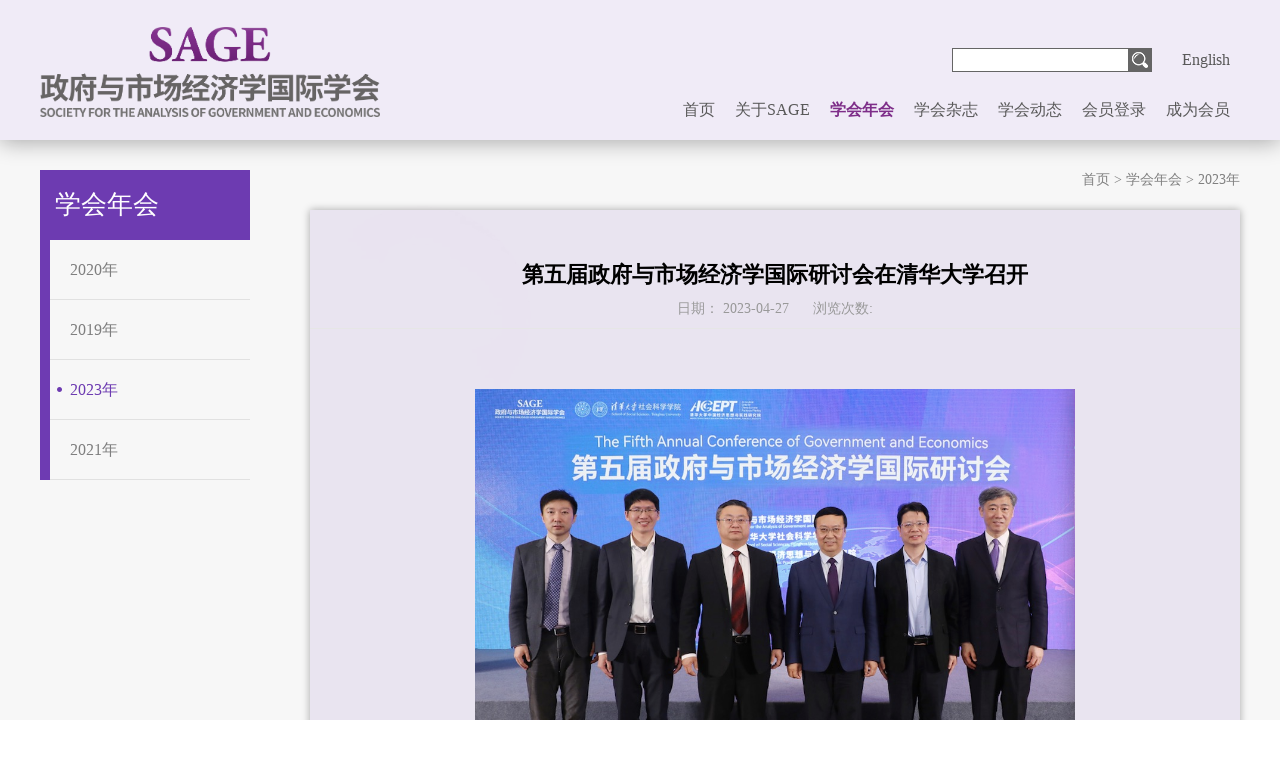

--- FILE ---
content_type: text/html;charset=utf-8
request_url: http://m.sage-econ.org/news_view.aspx?TypeId=146&Id=454&Fid=t2:146:2
body_size: 13089
content:
<!DOCTYPE HTML PUBLIC "-//W3C//DTD HTML 4.01 Transitional//EN" "http://www.w3c.org/TR/1999/REC-html401-19991224/loose.dtd">


<html lang="zh-cn" xmlns="http://www.w3.org/1999/xhtml">
<head><title>
	第五届政府与市场经济学国际研讨会在清华大学召开 - 政府与市场经济学国际学会
</title><meta name="keywords" content="第五届政府与市场经济学国际研讨会在清华大学召开,政府与市场经济学国际学会"/><meta name="description" content="                2023年4月27日，由政府与市场经济学国际学会（SAGE）、清华大学社会科学学院、清华大学中国经济思想与实践研究院（ACCPET）联合主办的“第五届政府与市场经济学国际研讨会”于线上播出。清华大学副校长杨斌、清华大学社会科学学院党委书记欧阳沁发表致辞，他们对学会成立五..."/><meta name="renderer" content="webkit" /><meta content="text/html; charset=utf-8" http-equiv="Content-Type" /><link id="css__news_view" rel="stylesheet" type="text/css" href="https://0.rc.xiniu.com/g3/M00/B8/64/CgAH6GBeXKaAULSlAAAtbaT5Xyo549.css?d=20210327065118" /><link rel="bookmark" href="https://0.rc.xiniu.com/g1/M00/06/39/CgAGTF0P8NyAN10vAABAoTh3lEE993.jpg" /><link rel="shortcut icon" href="https://0.rc.xiniu.com/g1/M00/06/39/CgAGTF0P8NyAN10vAABAoTh3lEE993.jpg" />
	
	<script type="text/javascript">var _jtime=new Date();function jqload(){window.jLoad=new Date()-_jtime;}function jqerror(){window.jLoad=-1;}</script>
    <script type="text/javascript" src="https://1.rc.xiniu.com/js/jq/jqueryV173.js" onload="jqload()" onerror="jqerror()" id="jquery"></script>
	<script type="text/javascript" src="https://1.rc.xiniu.com/js/pb/2/Public.js"></script>	
	<script type="text/javascript" src="https://1.rc.xiniu.com/js/tl/swfobject_modified.js"></script>
	<script type="text/javascript" src="https://1.rc.xiniu.com/js/tl/swfobject.js"></script>
	 
</head>
<body class="news_view_body">
<form method="get" id="form1" name="form1" NavigateId="2" data-pid="00198209014521401962022000144200019821020901452102132020" data-mid="0208014521401962022000144200019821020901452102132020">
<div class="aspNetHidden">
<input type="hidden" name="__VIEWSTATE" id="__VIEWSTATE" value="" />
</div>

        <div id="ea_h">
            <div class="top" >
                <div class="t_t" >
                   
                    
                    <div id="xn_h_12_wrap" class="xn_h_12_wrap"     >
                        
                        
                        <div id="EIMS_C_40000_Panel">
                            <ul id="EIMS_C_40000_Normall" class="xn_h_12_redlogin">
                                <li id="EIMS_C_40000_normallName" class="xn_h_12_rlname"></li>
                                <li id="EIMS_C_40000_normallName1" class="xn_h_12_rlname1"></li>
                                
                            </ul>
                            <ul id="EIMS_C_40000_Logined" class="xn_h_12_onlogin" style="display: none">
                                <li class="xn_h_12_olwel">
                                    
                                    <span name="_onlogin1">Welcome，</span></li>
                                <li class="xn_h_12_olname"><span id="EIMS_C_40000_loginedName"></span></li>
                               <li class="xn_h_12_olwel">
                                    
                                    <span name="_onlogin2">，<a href='member.aspx'>Account Management，</a></span></li>
                                <li class="xn_h_12_oltc"><a id="EIMS_C_40000_loginout" href="javascript:void(0)">Logout</a></li>
                            </ul>
                        </div>
                        
                        
                    </div>
                    
                  
                   
                </div>
                <div class="t_t1" >
                    
                    <div id="t_logo" class="t_logo">
                        
                        <div id="ea_l">
                            <h1><a href="/" target="_self">
                                <img alt="厉克奥博" src="https://0.rc.xiniu.com/g3/M00/66/63/CgAH6F8o_yeANpcJAACbCG_dmQA246.png" /></a></h1>
                        </div>
                        
                        
                    </div>
                    
                   
                    <div id="t_ver" class="t_ver">
                        <ul>
                            
                                    <li><a href='http://en.sage-econ.org'>English</a></li>
                                
                        </ul>
                        
                    </div>
                    
                   
                    <div id="t_search" class="t_search">
                        <table cellspacing="0" cellpadding="0"  border="0"><tr>
<td>
<input name="ShoveWebControl_Search12$tbSearch" type="text" id="ShoveWebControl_Search12_tbSearch" class="t_search_text" DefaultText="" onmousedown="if(this.value == &#39;&#39;){this.value = &#39;&#39;;}" onkeyup="ShoveEIMS3_OnKeyPress(event, &#39;img_ShoveWebControl_Search12&#39;)" onkeydown="ShoveEIMS3_OnKeyDown(event)" onblur="if(this.value == &#39;&#39; || this.value == &#39;&#39;){this.value = &#39;&#39;;}" /></td>
<td><img id="img_ShoveWebControl_Search12" border="0" src="https://1.rc.xiniu.com/rc/Heads/52774/images/top_search_btn.png" alt="政府与市场经济学国际学会" LevelOneType="2" onclick="ShoveEIMS3_Transf(this,'search.aspx','ShoveWebControl_Search12_tbSearch','ShoveWebControl_Search12', true)" style="cursor:pointer;" /></td>
</tr></table>
<script type='text/javascript'>document.getElementById("ShoveWebControl_Search12_tbSearch").onkeydown=function(event){ var e=event || window.Event; if(e.keyCode==13){ e.returnValue = false;if(e.preventDefault){ e.preventDefault(); }}}</script>

                        
                    </div>
                    
                    
                      <div id="t_name" class="t_name">
                        <span name="_t_name1|" >&nbsp;</span>
                        
                    </div>
                    
                </div>
                
                <div id="ea_n">
                    
                    <div id="xn_n_14_wrap" class="xn_n_14_wrap">
                        
                        <div class="xn_n_14_wrap_main">
                            
                            <ul id="xn_n_14_VMenu1" class="type1Ul type1Ul_n000">
<li id="type1Li_n0" level=0 index=0 class="xn_n_14_wrap_menu1"><a href="/" target="_self" >首页</a></li>
<li id="type1Li_n1" level=0 data_id="1" type="n" index=1 class="xn_n_14_wrap_menu1">
<a href="about_complex.aspx?FId=n1:1:1" rel="nofollow" target="_self"><span name="xn_n_14_VMenu123899918|T_Navigates|Id|1|Name">关于SAGE</span></a><ul id="type1Ul_t101" style="display:none" class="type1Ul type1Ul_t101">
<li id="type1Li_t101_1" data_id="1_1" class="xn_n_14_wrap_menu2" type="t" index=1 level=1><a href="about.aspx?TypeId=1&FId=t1:1:1" rel="nofollow" target="_self"><span name="xn_n_14_VMenu1186781632|T_NewsTypes|Id|1|Name">学会介绍</span></a>
</li>
<li id="type1Li_t101_2" data_id="1_2" class="xn_n_14_wrap_menu2" type="t" index=2 level=1><a href="about.aspx?TypeId=2&FId=t1:2:1" rel="nofollow" target="_self"><span name="xn_n_14_VMenu1499509756|T_NewsTypes|Id|2|Name">学术委员会</span></a>
</li>
<li id="type1Li_t101_3" data_id="1_3" class="xn_n_14_wrap_menu2" type="t" index=3 level=1><a href="about.aspx?TypeId=3&FId=t1:3:1" rel="nofollow" target="_self"><span name="xn_n_14_VMenu161554960|T_NewsTypes|Id|3|Name">主席介绍</span></a>
</li>
<li id="type1Li_t101_4" data_id="1_141" class="xn_n_14_wrap_menu2" type="t" index=4 level=1><a href="about.aspx?TypeId=141&FId=t1:141:1" rel="nofollow" target="_self"><span name="xn_n_14_VMenu117252982|T_NewsTypes|Id|141|Name">联系我们</span></a>
</li>
</ul>
</li>
<li id="type1Li_n2" level=0 data_id="2" type="n" index=2 class="xn_n_14_wrap_menu1">
<a href="news_complex.aspx?FId=n2:2:2" target="_self"><span name="xn_n_14_VMenu1312046615|T_Navigates|Id|2|Name">学会年会</span></a><ul id="type1Ul_t201" style="display:none" class="type1Ul type1Ul_t201">
<li id="type1Li_t201_1" data_id="2_5" class="xn_n_14_wrap_menu2" type="t" index=1 level=1><a href="news.aspx?TypeId=5&FId=t2:5:2" target="_self"><span name="xn_n_14_VMenu11262745041|T_NewsTypes|Id|5|Name">2020年</span></a>
<ul id="type1Ul_t252" style="display:none" class="type1Ul type1Ul_t252">
<li id="type1Li_t252_1" data_id="2_143" class="xn_n_14_wrap_menu3" type="t" index=1 level=2><a href="news.aspx?TypeId=143&FId=t2:143:2" target="_self"><span name="xn_n_14_VMenu12430891|T_NewsTypes|Id|143|Name">2021年度</span></a>
</li>
</ul>
</li>
<li id="type1Li_t201_2" data_id="2_4" class="xn_n_14_wrap_menu2" type="t" index=2 level=1><a href="news.aspx?TypeId=4&FId=t2:4:2" target="_self"><span name="xn_n_14_VMenu1660639559|T_NewsTypes|Id|4|Name">2019年</span></a>
</li>
<li id="type1Li_t201_3" data_id="2_146" class="xn_n_14_wrap_menu2" type="t" index=3 level=1><a href="news.aspx?TypeId=146&FId=t2:146:2" target="_self"><span name="xn_n_14_VMenu1386531756|T_NewsTypes|Id|146|Name">2023年</span></a>
</li>
<li id="type1Li_t201_4" data_id="2_144" class="xn_n_14_wrap_menu2" type="t" index=4 level=1><a href="news.aspx?TypeId=144&FId=t2:144:2" target="_self"><span name="xn_n_14_VMenu1166375786|T_NewsTypes|Id|144|Name">2021年</span></a>
</li>
</ul>
</li>
<li id="type1Li_n4" level=0 data_id="4" type="n" index=3 class="xn_n_14_wrap_menu1">
<a href="case_complex.aspx?FId=n4:4:4" target="_self"><span name="xn_n_14_VMenu11701494848|T_Navigates|Id|4|Name">学会杂志</span></a></li>
<li id="type1Li_n25" level=0 data_id="25" type="n" index=4 class="xn_n_14_wrap_menu1">
<a href="solution.aspx?FId=n25:25:25" rel="nofollow" target="_self"><span name="xn_n_14_VMenu11489164230|T_Navigates|Id|25|Name">学会动态</span></a><ul id="type1Ul_t2501" style="display:none" class="type1Ul type1Ul_t2501">
<li id="type1Li_t2501_1" data_id="25_142" class="xn_n_14_wrap_menu2" type="t" index=1 level=1><a href="solution.aspx?TypeId=142&FId=t25:142:25" rel="nofollow" target="_self"><span name="xn_n_14_VMenu11456952340|T_NewsTypes|Id|142|Name">观点</span></a>
</li>
<li id="type1Li_t2501_2" data_id="25_62" class="xn_n_14_wrap_menu2" type="t" index=2 level=1><a href="solution.aspx?TypeId=62&FId=t25:62:25" rel="nofollow" target="_self"><span name="xn_n_14_VMenu11033297305|T_NewsTypes|Id|62|Name">学术</span></a>
</li>
</ul>
</li>
<li id="type1Li_n28" level=0 data_id="28" type="n" index=5 class="xn_n_14_wrap_menu1">
<a href="/login.aspx" rel="nofollow" target="_self"><span name="xn_n_14_VMenu11908250449|T_Navigates|Id|28|Name">会员登录</span></a></li>
<li id="type1Li_n15" level=0 data_id="15" type="n" index=6 class="xn_n_14_wrap_menu1">
<a href="/reg.aspx" rel="nofollow" target="_self"><span name="xn_n_14_VMenu11234669113|T_Navigates|Id|15|Name">成为会员</span></a></li>
</ul>
<script type="text/javascript">var xn_n_14_VMenu1={normal:{class1:'xn_n_14_wrap_menu1',class2:'xn_n_14_wrap_menu2',class3:'xn_n_14_wrap_menu3',class4:'xn_n_14_wrap_menu4',class5:'xn_n_14_wrap_menu5',class6:'xn_n_14_wrap_menu6'},visited:{class1:'xn_n_14_wrap_menu1_2',class2:'xn_n_14_wrap_menu2_2',class3:'xn_n_14_wrap_menu3_2',class4:'xn_n_14_wrap_menu4_2',class5:'xn_n_14_wrap_menu5_2',class6:'xn_n_14_wrap_menu6_2',class6:'xn_n_14_wrap_menu6_2'},home:{defaultClass:'xn_n_14_wrap_menu1',visitedClass:'xn_n_14_wrap_menu1_2'},content:{defaultClass:'',visitedClass:'',focusClass:''},focus:{class1:'xn_n_14_wrap_menu1_cur',class2:'xn_n_14_wrap_menu2_cur',class3:'xn_n_14_wrap_menu3_cur',class4:'xn_n_14_wrap_menu4_cur',class5:'xn_n_14_wrap_menu5_cur',class6:'xn_n_14_wrap_menu6_cur'},beforeTag:{packUpClass:'',packDownClass:''},expendEffect:1,aniEffect:3,fIdParam:'FId',topUlId:'xn_n_14_VMenu1',homeLiId:'type1Li_n0'};xn_n_14_VMenu1.menu=new BaseControlMenu();xn_n_14_VMenu1.menu.Init('xn_n_14_VMenu1',xn_n_14_VMenu1);xn_n_14_VMenu1.menu.InitMenu('type1Ul_n000',xn_n_14_VMenu1);</script>
                         
                        </div>
                         
                      
                        
                        
                    </div>
                    
                </div>
                
            </div>
        </div>
        
         <div id="ea_ba">
          </div>
        
  
        <div id="ea_c">
            <div class="n_main" >
                <div class="n_content" >

                            <div id="n_content_right_name_l" class="n_content_right_name_l" data-type="block">
                                <span class="n_content_right_name_l1">
                                    
                                    <span name="16">News</span>
                                    
                                </span>                               
                                <span class="n_content_right_name_l2">
                                    
                                    <span name="typename1" class="typename1">
                                        <span id='ShoveWebControl_Text26'>学会年会</span>  
                                    </span>   
                                              
                                </span>                
                                
                            </div>

                    <div class="n_content_left" >

                        <div id="n_content_left_t" class="n_content_left_t" data-type="block">
                            <span class="n_content_left_t1">
                                <span id='ShoveWebControl_Text33'>学会年会</span>
                            </span><span class="n_content_left_t2">
                                
                                <span name="_nleft_n_name1">News</span>
                                
                            </span>
                            
                        </div>


                        <div id="n_content_left_cnt" class="n_content_left_cnt" data-type="block">
                            <ul id="ShoveWebControl_VMenu2" class="left_typeUl left_typeUl_n000" style="display:none">
<ul id="left_typeUl_t200" class="left_typeUl left_typeUl_t200">
<li id="left_typeLi_t200_1" data_id="2_5" class="left_menu1" type="t" index=1 level=0><a href="news.aspx?TypeId=5&FId=t2:5:2" target="_self"><span name="ShoveWebControl_VMenu2464496867|T_NewsTypes|Id|5|Name">2020年</span></a>
<ul id="left_typeUl_t251" style="display:none" expend=0 class="left_typeUl left_typeUl_t251">
<li id="left_typeLi_t251_1" data_id="2_143" class="left_menu2" type="t" index=1 level=1><a href="news.aspx?TypeId=143&FId=t2:143:2" target="_self"><span name="ShoveWebControl_VMenu21759097560|T_NewsTypes|Id|143|Name">2021年度</span></a>
</li>
</ul>
</li>
<li id="left_typeLi_t200_2" data_id="2_4" class="left_menu1" type="t" index=2 level=0><a href="news.aspx?TypeId=4&FId=t2:4:2" target="_self"><span name="ShoveWebControl_VMenu2493945954|T_NewsTypes|Id|4|Name">2019年</span></a>
</li>
<li id="left_typeLi_t200_3" data_id="2_146" class="left_menu1" type="t" index=3 level=0><a href="news.aspx?TypeId=146&FId=t2:146:2" target="_self"><span name="ShoveWebControl_VMenu21821280896|T_NewsTypes|Id|146|Name">2023年</span></a>
</li>
<li id="left_typeLi_t200_4" data_id="2_144" class="left_menu1" type="t" index=4 level=0><a href="news.aspx?TypeId=144&FId=t2:144:2" target="_self"><span name="ShoveWebControl_VMenu24875294|T_NewsTypes|Id|144|Name">2021年</span></a>
</li>
</ul>
</ul>
<script type="text/javascript">var ShoveWebControl_VMenu2={normal:{class1:'left_menu1',class2:'left_menu2',class3:'left_menu3',class4:'left_menu4',class5:'left_menu5',class6:'left_menu6'},visited:{class1:'left_menu1_2',class2:'left_menu2_2',class3:'left_menu3_2',class4:'left_menu4_2',class5:'left_menu5_2',class6:'left_menu6_2',class6:'left_menu6_2'},home:{defaultClass:'nav_menu1',visitedClass:'nav_menu1_2'},content:{defaultClass:'',visitedClass:'',focusClass:''},focus:{class1:'left_menu1_cur',class2:'left_menu2_cur',class3:'left_menu3_cur',class4:'left_menu4_cur',class5:'left_menu5_cur',class6:'left_menu6_cur'},beforeTag:{packUpClass:'',packDownClass:''},expendEffect:1,aniEffect:2,fIdParam:'FId',topUlId:'ShoveWebControl_VMenu2'};ShoveWebControl_VMenu2.menu=new BaseControlMenu();ShoveWebControl_VMenu2.menu.Init('ShoveWebControl_VMenu2',ShoveWebControl_VMenu2);;</script>
                            
                        </div>

                    </div>
                    <div class="n_content_right" >
                        <div class="n_content_right_name" >

                            <div id="n_content_right_name_r" class="n_content_right_name_r" data-type="block"> 
                                <ul>
                                    <li><span class="n_r_wz1">
                                        
                                        <span name="_n_r_wz1">您现在的位置：</span>
                                        
                                    </span><span class="n_r_wz2">
                                        <a href="/">
                                            <span name="_n_r_wz2">首页</span>
                                            </a>
                                    </span><span class="n_r_wz3">></span>
                                   <span class="n_r_wz4">
                                            <span id='ShoveWebControl_Text_news'><a href="news_complex.aspx?FId=n2:2:2" target="_self">学会年会</a></span>
                                        </span>
                                        <span class="n_r_wz5">></span>
                                        <span class="n_r_wz6">
                                            <a href="news.aspx?TypeId=146&FId=t2:146:2" class="curr1">2023年</a>
                                        </span>
                                    </li>
                                    <li>
                                        <img src="https://1.rc.xiniu.com/rc/Contents/49291/Images/icpsp1_n_right_wz.png" alt="" />
                                    </li>
                                </ul>
                                
                            </div>

                        </div>
                        <div class="n_content_right_m" >

    <div id="news_view_head" class="news_view_head" data-type="block" data-from="favorite">
        <div class="news_view_title">
            <h1>
            <span id='ShoveWebControl_Text2'>第五届政府与市场经济学国际研讨会在清华大学召开</span>
            </h1>
        </div>
        <div class="news_view_dc">
            <div class="news_view_date">
                <span class="news_view_date1">日期：</span>
                <span id='ShoveWebControl_Text3'>2023-04-27</span>
            </div>
            <div class="news_view_click">
                <span class="news_view_date1">浏览次数:</span>
                <span id='ShoveWebControl_Text5'>40</span><script type='text/javascript'>var cvc=$('#ShoveWebControl_Text5');cvc.hide();AjaxMethod('Common','UpdateClickCount',{field:'ClickCount',nid:-1,tid:10010,id:454},function(data){cvc.text(data);cvc.show();});</script>
            </div>
        </div>
        
    </div>


    <div id="news_view" class="news_view" data-type="block" data-from="favorite">
        <span id='ShoveWebControl_Text4'><p><span style="font-size: 18px;">        </span></p><p style="text-align:center"><img data-imageid="6785" src="https://0.rc.xiniu.com/g4/M00/85/43/CgAG0mRLL6mAfdxFAAMUCyLhD2c732.jpg" style="width: 600px; height:auto;" width="600" border="0" vspace="0" title="第五届政府与市场经济学国际研讨会在清华大学召开" alt="第五届政府与市场经济学国际研讨会在清华大学召开"/></p><p><span style="font-size: 18px;">        2023年4月27日，由政府与市场经济学国际学会（SAGE）、清华大学社会科学学院、清华大学中国经济思想与实践研究院（ACCPET）联合主办的“第五届政府与市场经济学国际研讨会”于线上播出。清华大学副校长杨斌、清华大学社会科学学院党委书记欧阳沁发表致辞，他们对学会成立五年以来，在实践总结、理论创新方面作出的贡献表示了充分肯定，认为政府与市场经济学为这一新兴领域提供了崭新的高水平的学术交流平台，推动了相关学科建设，同时也促进了经济学基础理论研究和社会科学的协同发展。作为清华大学校庆112周年的系列活动之一，本次国际会议也是清华大学在新型全球化背景下，认真研究回应国际经济发展重大问题，加快社会科学中“清华学派”建设的重要组成部分。</span></p><p><span style="font-size: 18px;"><br/></span></p><p style="text-align:center"><span style="font-size: 18px;"><img data-imageid="6784" src="https://0.rc.xiniu.com/g4/M00/85/43/CgAG0mRLL4aAPC2SAANcQLVeCWg791.jpg" style="width: 600px; height:auto;" width="600" border="0" vspace="0" title="第五届政府与市场经济学国际研讨会在清华大学召开" alt="第五届政府与市场经济学国际研讨会在清华大学召开"/></span></p><p><span style="font-size: 18px;">        与会嘉宾还包括SAGE国际学会联合主席、清华大学中国经济思想与实践研究院院长李稻葵；2007年诺贝尔经济学奖得主、哈佛大学亚当斯讲席教授、SAGE国际学会联合主席埃里克·马斯金（Eric S. Maskin）；中国社会科学院副院长高培勇；2006年诺贝尔经济学奖得主、哥伦比亚大学教授埃德蒙·菲尔普斯（Edmund Phelps）；德里大学经济学教授罗西尼·梭曼内森（Rohini Somanathan）；广西大学副校长、南开金融发展发展研究院院长田利辉；天津大学马寅初经济学院创院院长、卓越教授、国家能源、环境和产业经济研究院院长张中祥；中央财经大学校长助理、经济学院院长陈斌开。ACCEPT研究院常务副院长厉克奥博主持了本次会议。</span></p><p><span style="font-size: 18px;"> </span></p><p><span style="font-size: 18px;">        李稻葵在主旨发言中首先介绍了SAGE学会成立近五年来的发展，强调了学会以推动政府与市场经济学的研究为唯一目标，秉承面向各界开放和学术独立的原则。他说，中国政府在过去四十余年的经济发展过程中扮演了极为关键的角色，政府与市场经济学这一学科的创立正是来源于中国经济的思想与实践。他希望通过政府与市场经济学的研究，系统总结政府在中国经济发展中的经验与教训，并在世界范围内予以传播和推广。</span></p><p><span style="font-size: 18px;">        随后，李稻葵介绍了政府与市场经济学的范式，即“七法则”：一，政府是现代市场经济的直接参与者；二，政府行为对市场经济的表现有重要影响；三，政府的行为取决于相关制度安排，而非偶然或随机的；四，税收体制直接影响政府的激励；五，政府决策者的产生方式对政府的行为有重要影响；六，政府的机构设计影响对政府的行为；七，政府与市场经济学采用“案例-理论-统计”结合(CTS)的研究方法，重视从现实案例中获取感性认识，再通过模型和统计方法将感性认识上升为理性认识。他认为，推广政府与市场经济学并非是清华大学一家的任务，而需要中国高校乃至世界学术界的共同努力。</span></p><p><span style="font-size: 18px;"> </span></p><p><span style="font-size: 18px;">        埃里克·马斯金指出，近来发生在美国和欧洲的银行倒闭事件，勾起人们2008年金融危机的回忆。面对银行倒闭，各国政府迅速采取行动，安抚银行储户情绪。虽然当下断言危机已被完全避免还为时尚早，但有一点不容否认，就是政府参与信贷市场和金融市场的运作，对信贷稳定至关重要。他认为，信贷市场是其他经济部门的命脉，在某种意义上讲是最重要的市场。与一般市场不同，信贷市场受到的冲击不但往往会被放大，且自身缺乏自我纠正的能力：一家银行在发放杠杆贷款和高风险贷款的过程中，由于没有考虑到自身的行为会影响其他银行，往往导致市场中涉及的行为总量过大。小问题扩散成大问题，几家银行倒闭导致银行大规模倒闭。</span></p><p><span style="font-size: 18px;">        马斯金指出，针对信贷市场的负外部性，需要事前、事后两种干预措施来予以纠正：在一家或几家银行陷入困境之后，政府可以对银行实施紧急援助，通过向银行提供资本的方式让它们得以继续运营、放贷。但事后援助政策可能促使银行承担更多风险，发放更多高风险贷款，进而助长未来潜在发生的金融危机，即“道德风险”问题。因此，政府的事前干预措施，也就是监管的作用显得尤为重要。监管最重要的形式是对银行杠杆率和资本要求进行限制。考虑到一家银行发放的贷款量，政府应规定该银行需保有最低限度的资本来支持贷款，同时要限制该银行从其他银行贷款的额度。从源头上对银行施加资本要求、实施杠杆率限制，防止其陷入麻烦。</span></p><p><span style="font-size: 18px;"> </span></p><p><span style="font-size: 18px;">        过去五年，中国总体的财政赤字率总体上没有超过3%。高培勇指出，这主要是基于两个考量，且都符合政府与市场经济学基本原理常识。首先，宏观政策的配置也需要成本效益分析：GDP增长要达到怎样的目标？实现目标需要多大的扩张力度？财政政策要担负怎样的任务？货币政策要承担怎样的任务？分析和研究成本，正是政府与市场经济学的基本问题之一。当论证宏观政策将何去何从之时，如果忽略了可能付出的代价，那么该主张可能就是缺乏节制的。他认为，政府与市场经济学的一个基本原理不能被忽略 - 帕累托基本准则：即宏观上的所得要大于宏观上的所失，政策扩张总要付出相应代价去实现政策目标，但是必须坚持政策效益要大于政策成本。</span></p><p><span style="font-size: 18px;">        第二，宏观政策虽能解决短期的矛盾和问题，但并非无所不能，因为经济运行中出现的周期性、结构性和体制性的矛盾并非都是短期的。如果不加分析，把所有矛盾和问题都用宏观政策的办法去处理，其结果一定是大水漫灌。高培勇强调，面对三重压力，特别是预期转弱的压力，宏观政策有时候是有心无力的，大量的问题需要用改革的办法来解决。他表示，外界经常说中国经济韧性强、潜力大、活力足，若想让这种潜力、韧性，活力转变为现实，就必须依靠改革。不能以宏观政策包打天下，要坚持政策的归政策，改革的归改革，对症下药，精准施策。</span></p><p><span style="font-size: 18px;"> </span></p><p><span style="font-size: 18px;">        艾德蒙·菲尔普斯相信，创新很多时候并不来自于科学家的发明或发现。《大繁荣》一书中指出，19世纪80年代涌现出大量的新产品和新方法，依靠的是万千普通民众的智慧结晶。创新来自于经济体系内部，来源于工人、管理者或者普通员工为生产更好产品或者创造更好方法而自发构思的新想法。一个国家的活力，尤其是经济活力的提高，可以催生一系列独特的新兴经济活动，带动相关融资、开发和营销行业的发展和管理者的成长，这些都会带来生产率的快速增长、工资的提高，以及员工参与度和满意度的提升。</span></p><p><span style="font-size: 18px;">        他认为，一个国家是否具有创新的活力，并不取决于这个国家是否维护“自由市场”，而在于人是否具有创新的欲望。创新者往往不拘泥于主流观念，有足够的洞察力，善于跳出思维定式。他们拥有主动出击、拥抱竞争及渴望成就的价值观，这些都会对经济表现产生积极而强大的影响。当然，这种活力也需要支持创新的社会和政治氛围。对于中国来说，虽然当下存在某些困难，如难以从银行系统获得融资，企业可能存在等级化，研发的不确定性，对政府是否支持对未知领域探索的担忧等。但菲尔普斯相信，中国具备产生此种创新的原动力，随着时间推移，事情会朝更好的方向发展。</span></p><p><span style="font-size: 18px;"> </span></p><p><span style="font-size: 18px;">        罗西尼·梭曼内森分享了印度在处理身份认同和公共政策问题方面的一些经验，讨论印度在世界全球化背景下，如何实现经济增长和社会公平的双重目标。由于历史原因，印度不同群体间有巨大差异。1901-1931年英国殖民统治期间，婆罗门是最高的种姓阶级，人口受教育率达到50%。而底层群体，如恰马尔人、桑塔尔人和贡德人，受教育率接近0。独立后，印度制定了促进社会公平的政策，宪法规定立法院中的政治席位应与群体中的人口比例相适应，并在联邦就业和高等教育中推行同类配额。70年代年开始，印度政府实施符合人口标准的最低需求计划，规定每个村子一公里范围内必须有小学，三公里范围内必须有高中。但在随后的几十年中，虽然人们的受教育机会大幅增长，不同种姓和群体间却产生了较大差异 – 这其中只有卡拉拉邦是个例外。虽然卡拉拉邦也存在很多不平等状况，但此地最大特点在于人口更集中，公共产品的提供更合理，并因此获得了更高水平的教育和更大的流动性。</span></p><p><span style="font-size: 18px;">        梭曼内森认为，为使社会更加平等，政府需要大规模增加公共产品供给。这有助于促进平等性的经济增长，也有利于消除平等和增长间的紧张关系。公共产品的供给不仅增加了弱势群体的流动性，还带来了更多的教育机会。在经济全球化时代，这会带来高额回报。</span></p><p><span style="font-size: 18px;"> </span></p><p><span style="font-size: 18px;">        主旨发言环节结束后，李稻葵教授与现场嘉宾进行了圆桌对话。</span></p><p><span style="font-size: 18px;">        田利辉指出了对未来经济学的三大忧虑：首先是市场无度。在科技革命时代，常常是少数一两家公司以资本起家，若任由其粗放发展，资本会不断加杠杆扩张自己的规模和利润，最终吞噬自我。若要杜绝此类现象，需要政府与市场经济学；其次是政府无界。政府是市场经济中不可或缺的天然参与者 - 既是运动员，又是裁判员。市场经济和计划经济是对立面，和政府不是对立面。但若政府事无巨细大包大揽，就会回到计划经济模式；第三是青年人无心。年轻人要在科技革命的年代去发展学问、发展中国、推动世界变化。面对变化带来的冲击，减少内卷、内耗，保持信心，戒骄戒躁、做好准备，勇于创新。</span></p><p><span style="font-size: 18px;">        回到政府与市场关系，田利辉认为根本问题还是对于机制的研究。一是研究政府在实体经济、虚拟经济当中的作用；二是预防和惩处市场主体违法违规违纪行为；三是着眼教育经济学。在全阶段的教育过程中吸取世界优秀教育模式的精华，调动政府的主动性；四是设计激励监督等机制。他相信，研究者应该走在时代前列，为解决问题提供更好的思路。</span></p><p><span style="font-size: 18px;"> </span></p><p><span style="font-size: 18px;">        张中祥认为，不能在理论上和研究中只强调中国经济的特殊性，需要深度发掘中国现象背后一般性的理论和逻辑。通过寻找共性，在国际上争取更多共识，发出更多声音。印度当下在国际上所拥有的话语权，所具备的引导议题能力，就在于印度研究者很善于将印度现象与理论建立联系。对于中国来说，基于经济发展现实，进行一般性的理论创新和总结具有中国特色的经验同样重要，国内很多研究侧重总结经验，但绝不能忽视理论创新。与此同时，在对基础学科的支持方面，不能只大力气支持重点项目，还需更多地向小的基础创新倾斜。如增加青年项目和面上项目，以强化对基础科学创新的自由探索 - 因为很多重大突破都依赖于小的基础创新。市场对于技术的价值有很强的识别能力，有应用价值的创新一定能获得市场资源的支持。建立一个政府和市场之间有机的长期支持机制，对于促进创新十分重要。</span></p><p><span style="font-size: 18px;"> </span></p><p><span style="font-size: 18px;">        陈斌开表示，现代中国经济学整体研究与教育的开展，可能是一个建立在国际化和规范化的基础之上，进一步本土化的过程：即以国际视野和规范方法为依托，更深入的研究中国问题。由此可见政府与市场经济学是一个非常好的平台。一方面，对中国学者的研究提供了国际视野和平台；另一方面，以中国实践为基础，在国际话语体系里面提供一个以学科为支撑的话语体系。关于政府与市场关系，政府行为究竟如何影响市场发展，及该行为背后的逻辑，是当下学界集中讨论的问题。陈斌开认为，在政府与市场相互衔接、相互配合的关系中，信息效率和组织效率是两个核心概念。市场的信息效率高，政府的组织效率高，在创新政策的研究里，如何考量这两者之间的协同，是亟需深耕的内容。</span></p><p><span style="font-size: 18px;"> </span></p><p><span style="font-size: 18px;">        国际会议结束后，来自北京大学、复旦大学、对外经济贸易大学、中央财经大学、西安交通大学等知名院校的学    者参与了学术分论坛环节。他们围绕“政府与经济发展”、“财政政策”、“政府与对外开放”三个主题，分享了各自的研究成果。</span></p></span>
        <div class="news_view_cle1"></div>
        
    </div>


    <div id="news_view_sx" class="news_view_sx" data-type="block" data-from="favorite">
        
        <div id="EIMS_C_3_1_ShowInfo" style="COLOR: red"></div>
        <div id="EIMS_C_3_1_box_div">
            <span id="EIMS_C_3_1_Upli" class="EIMS_C_3_1_page">
                <a href="/news_view.aspx?TypeId=146&Id=469&Fid=t2:146:2" id="EIMS_C_3_1_Up" title="田利辉：研究政府与市场关系，科研工作者需走在时代前列">上一篇：<span id="EIMS_C_3_1_UpNew">田利辉：研究政府与市场关系，科研工作者需走在时代前列</span></a></span><span id="EIMS_C_3_1_Downli" class="EIMS_C_3_1_page">下一篇：无</span>
        </div>
        
        
        
    </div>

                            <div class="news_view_foot"  style="display:none">
                            </div>
                        </div>
                    </div>
                    <div class="clear"></div>
                </div>
            </div>
        </div>
        
        <div id="ea_b">
            <div class="foot" >
                <div class="foot_c" >
                    
                    <div id="foot_nav2" class="foot_nav2">
                        <ul id="ShoveWebControl_VMenu4" class="foot_type2Ul foot_type2Ul_n000">
<li id="foot_type2Li_n1" level=0 data_id="1" type="n" index=1 class="">
<a href="about_complex.aspx?FId=n1:1:1" rel="nofollow" target="_self"><span name="ShoveWebControl_VMenu41235024795|T_Navigates|Id|1|Name">关于SAGE</span></a></li>
<li id="foot_type2Li_n2" level=0 data_id="2" type="n" index=2 class="">
<a href="news_complex.aspx?FId=n2:2:2" target="_self"><span name="ShoveWebControl_VMenu41103466253|T_Navigates|Id|2|Name">学会年会</span></a></li>
<li id="foot_type2Li_n4" level=0 data_id="4" type="n" index=3 class="">
<a href="case_complex.aspx?FId=n4:4:4" target="_self"><span name="ShoveWebControl_VMenu4888670301|T_Navigates|Id|4|Name">学会杂志</span></a></li>
<li id="foot_type2Li_n25" level=0 data_id="25" type="n" index=4 class="">
<a href="solution.aspx?FId=n25:25:25" rel="nofollow" target="_self"><span name="ShoveWebControl_VMenu4565189556|T_Navigates|Id|25|Name">学会动态</span></a></li>
<li id="foot_type2Li_n28" level=0 data_id="28" type="n" index=5 class="">
<a href="/login.aspx" rel="nofollow" target="_self"><span name="ShoveWebControl_VMenu4485421653|T_Navigates|Id|28|Name">会员登录</span></a></li>
<li id="foot_type2Li_n15" level=0 data_id="15" type="n" index=6 class="">
<a href="/reg.aspx" rel="nofollow" target="_self"><span name="ShoveWebControl_VMenu4908637125|T_Navigates|Id|15|Name">成为会员</span></a></li>
</ul>
<script type="text/javascript">var ShoveWebControl_VMenu4={normal:{class1:'',class2:'',class3:'',class4:'',class5:'',class6:''},visited:{class1:'',class2:'',class3:'',class4:'',class5:'',class6:'',class6:''},home:{defaultClass:'',visitedClass:''},content:{defaultClass:'',visitedClass:'',focusClass:''},focus:{class1:'',class2:'',class3:'',class4:'',class5:'',class6:''},beforeTag:{packUpClass:'',packDownClass:''},expendEffect:1,aniEffect:1,fIdParam:'FId',topUlId:'ShoveWebControl_VMenu4'};ShoveWebControl_VMenu4.menu=new BaseControlMenu();ShoveWebControl_VMenu4.menu.Init('ShoveWebControl_VMenu4',ShoveWebControl_VMenu4);;</script>
                        
                    </div>
                    
                    
                    <div id="foot_tel" class="foot_tel">
                        <div class="foot_tel_f">
                            <div class="foot_add">
                                 <span name="_foot_copy32|" >快速关注：</span>
                            </div>
                            <div class="foot_phone">
                             <a href="http://www.accept.tsinghua.edu.cn/" target="_self">
                                
                                <span><span name="_foot_copy32|" >清华大学ACCEPT研究院 美国经济学会 </span> </span>
                               </a>
                            </div>
                          <div class="foot_phone2">
                             <a href="https://www.aeaweb.org/" target="_self">
                              
                                <span><span name="_foot_copy33|" >美国经济学会</span> </span>
                            </a>
                            </div>
                          <div class="foot_phone3">
                             <a href="https://www.editorialmanager.com/goveco/default.aspx" target="_self">
                               
                                <span><span name="_foot_copy34|" >《政府与市场经济学》</span> </span>
                            </a>
                            </div>
                         
                        </div>
                        
                        <div class="foot_zip">
                            <a href="/" target="_self">
                                <img src="https://0.rc.xiniu.com/g3/M00/66/63/CgAH6F8o_yeANpcJAACbCG_dmQA246.png" /></a>
                        </div>
                        
                    </div>
                    
                </div>
              <div class="foot_kouhao">
                            <span name="_foot_copy11|">The Society for the Analysis of Government and Economics</span></div>
                    
                    <div id="foot_copy" class="foot_copy">
                        <div class="foot_copy_name">
                            
                            <span name="_foot_copy1|">Copyright &copy;2019 - 2024</span>
                        </div>
                        <div class="foot_copy_ba">
                            <a rel="nofollow" href="http://www.beian.miit.gov.cn" target="_blank">
                                <span name="_foot_copy2|" >粤ICP备09063742号</span>
                            </a>
                        </div>
                        
                    
 <div class="foot_copy_ba"><span class="xn_brand" ></span></div> 
 <div class="foot_copy_ba"><span class="xn_brand">犀牛云提供企业云服务</span></div> </div>
                    
            </div>
        </div>
        
  
<div id="ea_m"></div>

 
<div id="ea_pi"></div>

 
<div id="ea_wj"></div>

  <input type="hidden" id="pageId" value="11" />
  <script id="js__news_view" type="text/javascript" src="https://0.rc.xiniu.com/g1/M00/03/C2/CgAGS10LQJ6ATwdlAAAdjVgeyIc4607.js?d=20190620161635" ></script>

<script type='text/javascript'>(function(){var k=new Date,f=null,h=function(){window.acessFinish=new Date-k};window.addEventListener?window.addEventListener('load',h):window.attachEvent&&window.attachEvent('onload',h);var f=setTimeout(function(){f&&clearTimeout(f);var b=document.location.href,a;a=/\.html|.htm/.test(document.location.href)?document.forms[0].getAttribute('Page'):'';var c=window.document.referrer,b='/Admin/Access/Load.ashx?req\x3d'+d(b);a&&(b+='\x26f\x3d'+d(a));a=d(c);if(3200<a.length){var e=c.indexOf('?');0<e&&(a=d(c.substr(0,e)))}b+='\x26ref\x3d'+a+'\x26sw\x3d'+screen.width+'\x26sh\x3d'+screen.height;b+='\x26cs\x3d'+(window.jLoad?window.jLoad:-1);b+='\x26_t\x3d'+Math.random();b+='\x26ht\x3d'+d(('https:'==document.location.protocol?'https://':'http://')+document.domain);'off'==sessionStorage.getItem('cookie')&&(b+='\x26ck\x3doff');$?$.getScript(b):(c=document.createElement('script'),c.src=b,document.body.appendChild(c))},3E3),g=null,d=function(b){if(!b)return b;if(!g){g={};for(var a=0;10>a;a++)g[String.fromCharCode(97+a)]='0'+a.toString();for(a=10;26>a;a++)g[String.fromCharCode(97+a)]=a.toString()}for(var c='',e,d,f=b.length,a=0;a<f;a++)e=b.charAt(a),c=(d=g[e])?c+('x'+d):c+e;return encodeURIComponent(c).replace(/%/g,'x50').replace(/\./g,'x51')}})();</script></form>
</body>
</html>


--- FILE ---
content_type: text/css
request_url: https://0.rc.xiniu.com/g3/M00/B8/64/CgAH6GBeXKaAULSlAAAtbaT5Xyo549.css?d=20210327065118
body_size: 11454
content:


@charset "utf-8";

html, body, div, p, ul, ol, li, dl, dt, dd, h1, h2, h3, h4, h5, h6, form, input, select, button, textarea, iframe, table, th, td {margin: 0; padding: 0; }
img { border: 0 none; vertical-align: top; }
ul,li,dl,dd,dt { list-style-type: none; }
i,em,cite { font-style: normal; }
body {  -webkit-text-size-adjust:none;  font-family:"微软雅黑";}
a{ text-decoration: none; }
.clear,.cle {clear:both;}
a,area { blr:expression(this.onFocus=this.blur()) }   
a:focus { outline: none; }    



.t_name{ font-size:14px;line-height:40px;color:#666;float:right;position:relative;margin-right: 10px;}


.xn_h_12_wrap{width: auto; height:40px; float:right;}
.xn_h_12_redlogin{width:auto; height:40px; line-height: 30px;}
.xn_h_12_redlogin li{ height:30px;float: left;margin-left:5px;}
.xn_h_12_onlogin{width:auto; height:40px; line-height: 30px;}
.xn_h_12_onlogin li{width:auto; height:40px;float: left;margin-right:5px;}
.xn_h_12_onlogin li span{font-size: 14px;line-height: 40px; color: #595959}
.xn_h_12_wrap li a{ font-size:14px;line-height:40px;color:#595959;}
.xn_h_12_wrap li a:hover{ text-decoration:underline;color:#7E2E89;}
#EIMS_C_40000_normallName{display:none}


.t_ver {float:right;}
.t_ver li{float:left;font-size:16px;color:#595959;line-height:40px;height:40px;padding:0 10px;position:relative }
.t_ver li a{font-size:16px;color:#595959;}
.t_ver li a:hover{color:#6d3bb1;}


.t_search{float:right;width:200px;height:24px;margin-top:8px;margin-right:20px;position:relative}
.t_search_text{display:block;width:198px;height:22px;border:1px solid #656565;outline: initial;text-indent:5px;font-size:12px;color:#b1b1b1}
.t_search table img{width:24px;height:24px;position:absolute;top:0;right:0}


.t_logo{ width:340px;float:left;position:relative;overflow:hidden;  margin-top: -13px;}
.t_logo img{ width:100%;}


.xn_n_14_wrap{position: relative; width:1200px;margin:0 auto; text-align:center;}
.xn_n_14_wrap_main{margin:0 auto; right:0;position:absolute;top:-60px; height:60px;z-index:102 }
.xn_n_14_wrap_main ul{float:left}
.xn_n_14_wrap_main ul li{float: left; font-size: 16px;height: 40px; padding: 0 10px;position: relative;line-height: 40px;}
.xn_n_14_wrap_main ul li a{color:#595959}
.xn_n_14_wrap_main ul li a:hover{color:#7E2E89;font-weight: bold;}
.xn_n_14_wrap_menu1 {float:left; font-size:16px; height:60px;padding:0 10px;position:relative }
.xn_n_14_wrap_menu1>a{color:#595959; line-height:60px; text-decoration:none;}
.xn_n_14_wrap_menu1_2 {float:left; font-size:16px; height:60px;padding:0 20px;position:relative }
.xn_n_14_wrap_menu1_2>a,.xn_n_14_wrap_menu1_2>a{color:#595959; line-height:60px; text-decoration:none;}
.xn_n_14_wrap_menu1_cur {float:left; font-size:16px; height:60px;padding:0 20px;position:relative }
.xn_n_14_wrap_menu1_cur>a{color:#7E2E89!important;font-weight: bold; line-height:60px; text-decoration:none;}
.index_body .xn_n_14_wrap_menu1_2>a{color:#7E2E89!important;font-weight: bold; line-height:60px; text-decoration:none;}
.xn_n_14_wrap_main ul li ul{width:124px; background:#fff; position:absolute;top:60px;left:50%;margin-left:-62px;padding-bottom:5px}
.xn_n_14_wrap_main ul li ul li{background:url(https://1.rc.xiniu.com/rc/Heads/52774/Images/inpsp1_nav_li_ul_li_line.png?d=20190620161335196) center bottom repeat-x  !important;width:100%;padding:0;}
.xn_n_14_wrap_main ul li ul li a{color:#595959; line-height:30px; text-decoration:none;}
.xn_n_14_wrap_main ul li ul li a:hover{color:#7E2E89;font-weight: bold; }
.xn_n_14_wrap_main ul li ul li ul{ display:none!important;}
#type1Li_n2 ul,#type1Li_n4 ul,#type1Li_n25 ul,#type1Li_n34 ul,#type1Li_n7 ul{display:none !important;}


.top{ width: 100%; z-index:99; position:relative;background: rgba(109,59,177,.1);padding-bottom: 0px;box-shadow: 0 2px 21px rgba(0,0,0,0.33); }
.t_t{position:relative; z-index:100; width:1200px; margin:0 auto; height:40px;}
.t_t1{position:relative; z-index:100; width:1200px; margin:0 auto; height:100px;}


.xn_ba_js_1_element img{height:540px;width: 100%;}


.xn_ba_js_1_banner img{height:540px;width: 100%;}



.xn_ba_js_1_banner{width:100%;height:540px;overflow:hidden;position:relative;}
.xn_ba_js_1_bigImg img {width:1920px;height:540px;border:0}
.xn_ba_js_1_element{position: absolute;}

.xn_ba_js_1_btn{top:520px;cursor:pointer;position:relative;padding:0;margin:0 auto;}
.xn_ba_js_1_btn li{float:left;list-style:none;padding:0;margin:0;width:22px;height:15px;margin-left:0px;}
.xn_ba_js_1_element_btn{background-image:url(https://1.rc.xiniu.com/rc/Banners/52775/images/xn_ba_js_1_rowBtn.png?d=20190620161255356);}
.xn_ba_js_1_element_btn:hover,.xn_ba_js_1_element_btn_on{background-image:url(https://1.rc.xiniu.com/rc/Banners/52775/images/xn_ba_js_1_rowBtn_on.png?d=20190620161255356);}

.xn_ba_js_1_zt{white-space: nowrap;color:#FFFFFF;text-align:left;position:absolute;font-family:微软雅黑;}
.xn_ba_js_1_A0{left:480px;top:100px;font-size:40px;color:#e21b14;font-weight:bold;}
.xn_ba_js_1_A1{left:480px;top:160px;font-size:14px;color:#d30a01;}
.xn_ba_js_1_A2{left:480px;top:180px;font-size:14px;color:#d30a01;}
.xn_ba_js_1_B0{left:1020px;top:100px;font-size:40px;color:#e21b14;font-weight:bold;}
.xn_ba_js_1_B1{left:1020px;top:155px;font-size:18px;color:#d30a01;}
.xn_ba_js_1_C0{left:1070px;top:100px;font-size:36px;color:#e21b14;font-weight:bold}
.xn_ba_js_1_C1{left:1070px;top:155px;font-size:14px;color:#d30a01;}




.n_content_right_name_l{position:absolute;left:0;color:#fff;top: -209px;}
.n_content_right_name_l1{line-height:46px;font-size:30px;display: block;}
.n_content_right_name_l2{line-height:24px;font-size:14px;display: block;}


.n_content_left{clear:both;}
.n_content_left_t{color: #ffffff;font-size: 26px;line-height: 70px;background: #6d3bb1;padding-left: 15px;overflow: hidden;text-overflow: inherit;white-space: nowrap;}
.n_content_left_t1{}
.n_content_left_t2{display:none;}


.n_content_left_cnt{height: auto;background:#FFFFFF;}
.n_content_left_cnt ul li ul li ul{border-bottom:none !important;}
.left_menu1 {background: #FFFFFF;font-size:16px;}
.left_menu1 a{display: block;padding-left:20px;line-height:59px;color: #7f7f7f;text-decoration:none;border-bottom: 1px solid #e1e1e1;}
.left_menu1 a:hover{display: block;padding-left:20px;line-height:59px;color: #7f7f7f;text-decoration:none;border-bottom: 1px solid #e1e1e1;background:url(https://1.rc.xiniu.com/rc/Contents/49291/images/left_cnt_bg.png?d=20190617184213927) no-repeat 7px center;color:#6d3bb1;}
.left_menu1_2 {background: #FFFFFF;font-size:16px;}
.left_menu1_2 a{display: block;padding-left:20px;line-height:59px;color: #7f7f7f;text-decoration:none;border-bottom: 1px solid #e1e1e1;}
.left_menu1_2 a:hover{display: block;padding-left:20px;line-height:59px;color: #7f7f7f;text-decoration:none;border-bottom: 1px solid #e1e1e1;background:url(https://1.rc.xiniu.com/rc/Contents/49291/images/left_cnt_bg.png?d=20190617184213927) no-repeat 7px center;color:#6d3bb1;}
.left_menu1_cur{background: #FFFFFF;font-size:16px;}
.left_menu1_cur a,.left_menu1_2 a{display: block;padding-left:20px;line-height:59px;color: #7f7f7f;text-decoration:none;border-bottom: 1px solid #e1e1e1;background:url(https://1.rc.xiniu.com/rc/Contents/49291/images/left_cnt_bg.png?d=20190617184213927) no-repeat 7px center;color:#6d3bb1;}
.n_content_left_cnt>ul>ul>li{padding-left:10px;position: relative;overflow: hidden;height:60px;background:#f7f7f7 url(https://1.rc.xiniu.com/rc/Contents/49291/images/left_cnt_lbg.jpg?d=20190617184213927) no-repeat left center;float: left;width: 200px;}
.n_content_left_cnt>ul>ul>li>ul{display:none !important;}


.n_content_right_name_r{height: 60px;color:#808080;font-size:14px;text-align:right;}
.n_r_wz1,.n_r_wz2,.n_r_wz3,.n_r_wz4,.n_r_wz5,.n_r_wz6{}
.n_content_right_name_r ul li{float:right;line-height: 60px;}
.n_content_right_name_r ul li a{color:#808080;}
.n_content_right_name_r ul li a:hover{color:#6d3bb1;}
.n_content_right_name_r ul li img{display: none !important;}
.n_r_wz1{display:none;}


.xn_c_solution_view_1_wrap{width:880px;}
.news_view_head{padding-bottom:10px;border-bottom:1px solid #e6e6e6;padding-top:50px;}
.news_view_title h1{font-size:22px;color:3333;text-align:center;}
.news_view_dc{text-align:center;font-size:14px;color:#999;}
.news_view_date,.news_view_click{display:inline-block;*zoom:1;*display: inline; _zoom:1;_display: inline;margin:0px 10px;padding-top:10px;}


.news_view{width:870px;margin:0 auto;padding:30px 30px;font-size:14px;color:#666666;line-height:30px;text-align: justify;}


.news_view_sx{width:880px;padding:20px 30px 60px;font-size:14px;color:#666;line-height:30px;}
.news_view_sx #EIMS_C_3_1_box_div{overflow:hidden;}
.news_view_sx #EIMS_C_3_1_box_div ul{ list-style:none; padding:0px; margin:0px;}
.news_view_sx #EIMS_C_3_1_box_div li{ float:left; margin-right:20px;}
.news_view_sx .EIMS_C_3_1_page a{font-size:14px;color:#666;line-height:30px;}
.news_view_sx .EIMS_C_3_1_page a:hover{color:#6d3bb1;}
#EIMS_C_3_1_Upli{float:left;}
#EIMS_C_3_1_Downli{float:left;width:100%}


.n_main{width: 100%;margin:0;padding:0;background: #f7f7f7 url(https://1.rc.xiniu.com/rc/Contents/49291/images/content_bg.png?d=20190617184213927) center top no-repeat;height:auto;z-index:5;position: relative;min-height:1023px;} 
.n_content{width:1200px; margin:0 auto;  position: relative;}
.clapro_complex_body .n_content{width:100%;}
.clapro_content{width:1200px;margin:0 auto;position: relative;}


.n_content_left{width:210px; height: auto; float:left; position:relative;margin-top:30px;}


.n_content_right{position:relative; width:930px; height: auto; float:right;margin-top:10px;}


.n_content_right_name{position:relative;overflow:hidden;}


.n_content_right_m {text-align:left;position:relative;background: rgba(109,59,177,.1);margin-bottom: 50px;box-shadow: 0 0px 8px rgba(0,0,0,0.33);}



.foot_nav2{width: 638px;height:25px;padding-top:30px;text-align:left;margin: 0 auto;display:none!important;}
.foot_nav2 ul li{margin: 0px 20px;float:left;}
.foot_nav2 ul li a{font-size: 16px;color: #595959;line-height:25px;}
.foot_nav2 ul li a:hover{color:#6d3bb1;text-decoration:underline;}


.foot_phone3 { margin-right: 0px;}
.foot_add {margin-right: 0px !important;}
.foot_tel{text-align:left;height: 32px;padding-top: 26px;text-align: center;}
.foot_tel div{width: auto;line-height: 28px;margin-right: 16px;display: inline-block;}
.foot_tel div img{width:25px;height:25px;}
.foot_tel_f{position:relative;float:left;font-size:14px;color:#000;line-height: 28px;color: #595959;font-size: 14px;display: block !important;text-align: center;width: 100% !important;}
.foot_tel a{font-size:12px;color:#000;line-height: 28px;color: #595959;font-size: 14px;}
.foot_zip{float:right;width:280px;margin-top:-55px;overflow:hidden;display: none !important;}
.foot_zip img{width:100%}
.foot_add img{width: 75px; margin-top: 4px;}
.foot_kouhao{width: 100%;line-height: 38px;height: 38px;overflow: hidden;color: #595959;font-size: 14px;text-align: center;}


.foot_copy{width:100%;line-height:38px;height:38px;overflow:hidden;text-align:center;}
.foot_copy div,.foot_copy a,.foot_copy span{color:#595959;font-size: 14px;display:inline-block;margin:0 10px;}
.foot_copy a:hover{color:#6d3bb1;text-decoration:underline}


.foot{width:100%;position:relative;text-align:center;font-size:12px;color:#6d3bb1;background: rgba(109,59,177,.1);box-shadow: 0 0px 8px rgba(0,0,0,0.33);}
.foot_c{position:relative;width:1200px;height: auto;margin:0 auto;}










